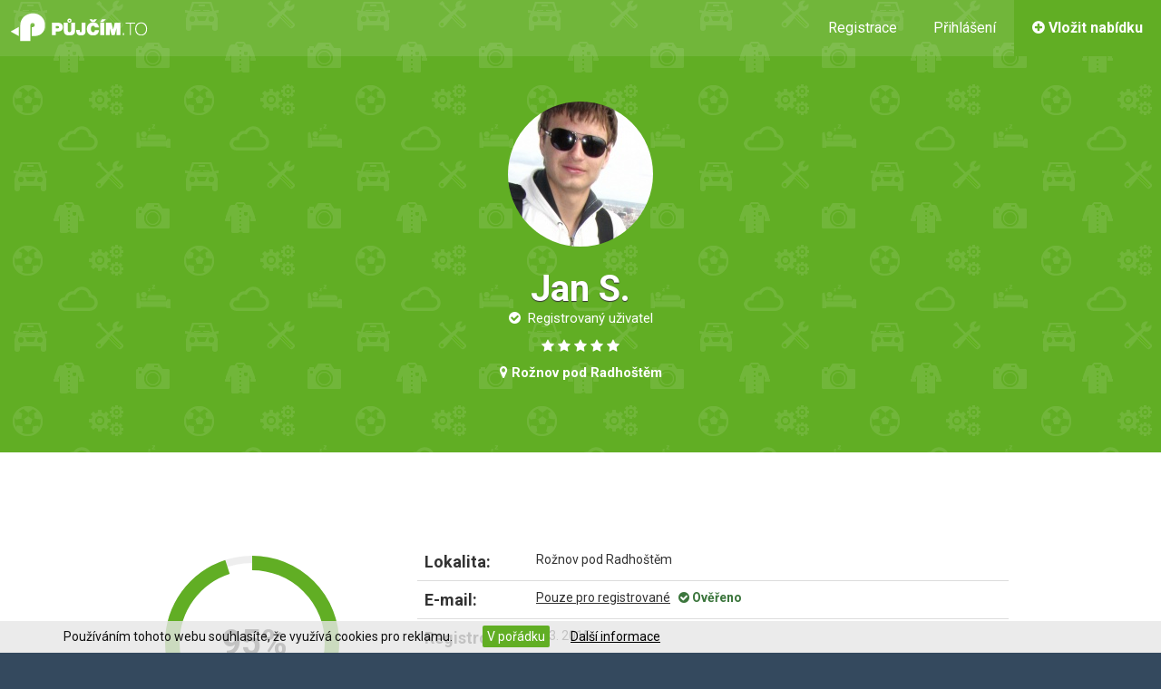

--- FILE ---
content_type: text/html; charset=utf-8
request_url: https://www.pujcim.to/profil/jan-stralka-roznov-pod-radhostem
body_size: 8584
content:
<!DOCTYPE html>
<html lang="cs">
    <head>
        <meta http-equiv="content-type" content="text/html; charset=UTF-8">
        <meta http-equiv="X-UA-Compatible" content="IE=edge">
        <meta name="viewport" content="width=device-width, initial-scale=1">
        <title>Jan S. - Rožnov pod Radhoštěm | Půjčím.to</title>
        <meta name="description" content="Profil uživatele Jan S. - Rožnov pod Radhoštěm. Zobrazte si kontakt. ">
        <meta name="og:image" content="https://www.pujcim.to/img/og-image.png">
        <meta name="fb:app_id" content="684551338332088">
            <link rel="stylesheet" href="https://maxcdn.bootstrapcdn.com/bootstrap/3.3.7/css/bootstrap.min.css">
            <link rel="stylesheet" href="https://maxcdn.bootstrapcdn.com/font-awesome/4.7.0/css/font-awesome.min.css">
            <link rel="stylesheet" href="https://cdn.jsdelivr.net/animatecss/3.1.0/animate.css">
        
        <link rel="stylesheet" href="https://www.pujcim.to/css/general/all-in-one.css?b09dbe5abeec491b7323ef4e2546d559c5af7168">

        <link rel="stylesheet" href="https://www.pujcim.to/css/previous.css">
        <link rel="stylesheet" href="https://www.pujcim.to/css/pujcimto.css">

        <link rel="shortcut icon" href="https://www.pujcim.to/img/favicon.png">
        <link href="https://fonts.googleapis.com/css?family=Roboto:400,100,100italic,300,300italic,400italic,500,500italic,700,700italic,900,900italic&amp;subset=latin,latin-ext" rel="stylesheet" type="text/css">
        <link rel="publisher" href="https://plus.google.com/+PujcimTo">
        <script>
            var basePath = "";
            var basePathAbs = "https:\/\/www.pujcim.to";
            var serverDomain = "pujcim.to";
            var googleApiKey = "AIzaSyDrWBIPTSeVWpsaPTDj8QkvV84LjlL7J1Y";
            var _onSnippetUpdated = [];
        </script>
        
        <script type="text/javascript">
            window.smartlook||(function(d) {
                var o=smartlook=function(){ o.api.push(arguments)},h=d.getElementsByTagName('head')[0];
                var c=d.createElement('script');o.api=new Array();c.async=true;c.type='text/javascript';
                c.charset='utf-8';c.src='https://rec.smartlook.com/recorder.js';h.appendChild(c);
            })(document);
            smartlook('init', '5c4f06f24990b178b318a388eef733ee2c934b72');
        </script>

        <meta name="author" content="Jan S.">
<link rel="stylesheet" href="https://www.pujcim.to/css/star-rating.min.css">
    </head>

    <body id="home">
        <div id="fb-root"></div>
        <script>(function(d, s, id) {
                var js, fjs = d.getElementsByTagName(s)[0];
                if (d.getElementById(id)) return;
                js = d.createElement(s); js.id = id;
                js.src = "//connect.facebook.net/cs_CZ/sdk.js#xfbml=1&version=v2.8&appId=684551338332088";
                fjs.parentNode.insertBefore(js, fjs);
            }(document, 'script', 'facebook-jssdk'));
        </script>
        <script>
            (function(i,s,o,g,r,a,m){ i['GoogleAnalyticsObject']=r;i[r]=i[r]||function(){ (i[r].q=i[r].q||[]).push(arguments)},i[r].l=1*new Date();a=s.createElement(o),m=s.getElementsByTagName(o)[0];a.async=1;a.src=g;m.parentNode.insertBefore(a,m)})(window,document,'script','//www.google-analytics.com/analytics.js','ga');
            var _gaq = _gaq || [];
                            ga('create', 'UA-39520795-10', 'auto');
                ga('send', 'pageview');
        </script>
        <script>document.documentElement.className+=' js'</script>
        <header>
            <!-- LOGO -->
            <div class="header__logo"><a href="/">&nbsp;</a></div>

            <!-- REGISTRATION BUTTON -->
            <a class="header__button green-button" href="/moje-nabidky/new/"><i class="fa fa-plus-circle"></i> <span>Vložit nabídku</span></a>

            <!-- NAVIGATION -->
                <nav class="header__login">
                    <ul>
                        <li><a id="register_link" title="Inzerujte zdarma!" href="/registrace/">Registrace</a></li> 
                        <li><a class="login-popup-window_open" href="#">Přihlášení</a></li>
                    </ul>
                </nav>

                <!-- RESPONSIVE NAV -->
                <ul class="header__responsive-nav">
                    <li><a href="/registrace/">Registrace</a></li>
                    <li><a class="login-popup-window_open" href="#">Přihlášení</a></li>
                </ul>

            <!-- RESPONSIVE BUTTON -->
            <div class="reponsive-button"><i class="fa fa-bars"></i></div>
        </header>

        <!-- SLIDER -->

        <section class="profile-header">
    <!-- USER HEAD -->
    <div class="user__header">
        <div class="user__header__content">
            <div class="user__header__image">
                <img src="https://www.pujcim.to/img-content/user/86/avatar/medium.jpg" style="width:160px;height:160px" alt="Jan S." itemprop="logo">
            </div>
            <h1 itemprop="name">Jan S.</h1>
            <p><i class="fa fa-check-circle"></i>&nbsp; Registrovaný uživatel</p>
            <p><i class="fa fa-star"></i> <i class="fa fa-star"></i> <i class="fa fa-star"></i> <i class="fa fa-star"></i> <i class="fa fa-star"></i> </p>
            <h2><i class="fa fa-map-marker"></i>&nbsp;Rožnov pod Radhoštěm</h2>
        </div>
    </div>
    
</section>

        <div class="flash-messages" id="snippet--flashes">
            <noscript><div class="alert alert-warning">Pro správnou funkci webu si zapněte v prohlížeči JavaScript.</div></noscript>
        </div>

        <!-- HOMEPAGE BANNER -->
        
<section class="profile-content" itemscope="" itemtype="http://schema.org/LocalBusiness">
    <!-- USER CONTENT -->
    <div class="user__content">
        <div class="container">
            <div class="row">
                <!-- USER STATS -->
                <div class="col-md-3 col-md-offset-1">
                    <div class="user-reviews" data-dimension="220" data-text="95%" data-info="hodnocení" data-width="15" 
                         data-fontsize="38" data-percent="95" data-fgcolor="#61AE24" data-bgcolor="#eee" data-fill="#FFF" 
                         data-total="100" data-part="95" data-icon="long-arrow-up" data-icon-size="28" data-icon-color="#EEE"></div>
                </div>

                <!-- USER INFORMATION -->
                <div class="col-md-7">
                    <div class="table-responsive">
                        <table class="user__information table">
                            <tbody>
                                <tr>
                                    <th class="item">Lokalita:</th>
                                    <td class="value">Rožnov pod Radhoštěm</td>
                                </tr>
                                <tr>
                                    <th class="item">E-mail:</th>
                                    <td class="value">
                                        <a href="#" class="login-popup-window_open" title="Přihlásit se a zobrazit e-mail">Pouze pro registrované</a>
                                        &nbsp;&nbsp;<strong class="text-success"><i class="fa fa-check-circle"></i>&nbsp;Ověřeno</strong>
                                    </td>
                                </tr>
                                <tr><th class="item">Registrován:</th><td class="value">7. 3. 2015</td></tr>
                                <tr>
                                    <th>Facebook:</th>
                                    <td>

                                                716 přátel
                                        &nbsp;&nbsp;<strong class="text-success"><i class="fa fa-check-circle"></i>&nbsp;Ověřeno</strong>
                                    </td>
                                </tr>
                            </tbody>
                        </table>
                    </div>
                </div>
            </div>
            <div class="row">
                <div class="col-xs-12 col-sm-12 col-md-10 col-md-offset-1">
                    <!-- TABS -->
                    <div class="tabpanels">
                        <ul class="nav nav-tabs" role="tablist">
                            <li class="active"><a href="#nabidky" role="tab" data-toggle="tab" title="Nabídky">&nbsp;<i class="fa fa-th"></i>&nbsp;<span class="hidden-xs">&nbsp;Nabídky</span></a></li>
                            <li><a href="#hodnoceni" role="tab" data-toggle="tab" title="Hodnocení">&nbsp;<i class="fa fa-star"></i>&nbsp;<span class="hidden-xs">&nbsp;Hodnocení (0)</span></a></li>
                            <li><a href="#zprava" role="tab" data-toggle="tab" title="Zpráva">&nbsp;<i class="fa fa-envelope"></i>&nbsp;<span class="hidden-xs">&nbsp;Zpráva</span></a></li>
                        </ul>
                    </div>

                    <!-- TABS CONTENT -->
                    <div class="tab-content">
                        <div id="nabidky" class="tab-pane active category">
                            <div class="category-content homepage-category-content">
    <div class="category-box ">
        <div class="category-box__images">
            <img src="/img-content/offer/81/1/medium.jpg" alt="">
            <div class="mask"><a href="/lyzovani/lyze-atomic-supercross-sx9-brno"><i class="fa fa-search"></i></a></div>
        </div>
        <div class="category-box__user tooltip-right"><img src="https://www.pujcim.to/img-content/user/86/avatar/small.jpg" alt="Jan S." title="Jan S."></div>
        <div class="category-box__title"><a href="/lyzovani/lyze-atomic-supercross-sx9-brno" title="Lyže Atomic Supercross SX9">Lyže Atomic Supercross SX9</a></div>
        <div class="category-box__description"><p>Zapůjčím lyže, které tuto sezónu už kvůli zranění nevyužiju. Jsou to kvalitní carvingové lyže Atomic v poměrně dobrém stavu,…</p></div>

        <div class="category-box__place">
            <i class="fa fa-map-marker"></i>
            Rožnov pod Radhoštěm
            
        </div>

        <div class="category-box__price-box">
                <!--span class="category-box__time">od&nbsp;&nbsp;</span>-->
                <span class="category-box__price">143 Kč</span>
                <span class="category-box__time"><i class="fa fa-clock-o"></i> den</span>
        </div>
        <div class="category-box__total-price">Celkem 1 000 Kč za 7 dní.</div>
    </div>
    <div class="category-box ">
        <div class="category-box__images">
            <img src="/img-content/offer/115/1/medium.jpg" alt="">
            <div class="mask"><a href="/ucebnice/burzy-a-cenne-papiry-3-rozs-vydani-brno"><i class="fa fa-search"></i></a></div>
        </div>
        <div class="category-box__user tooltip-right"><img src="https://www.pujcim.to/img-content/user/86/avatar/small.jpg" alt="Jan S." title="Jan S."></div>
        <div class="category-box__title"><a href="/ucebnice/burzy-a-cenne-papiry-3-rozs-vydani-brno" title="Finanční trhy 3. rozš. vydání (Rejnuš)">Finanční trhy 3. rozš. vydání (Rejnuš)</a></div>
        <div class="category-box__description"><p>Knihu jsem koupil přímo od pana Rejnuše, když jsem si zapsal jeho předmět Burzy a cenné papíry na ESF. Pokud se vám nechce knihu…</p></div>

        <div class="category-box__place">
            <i class="fa fa-map-marker"></i>
            Brno-Žabovřesky
            
        </div>

        <div class="category-box__price-box">
                <!--span class="category-box__time">od&nbsp;&nbsp;</span>-->
                <span class="category-box__price">7 Kč</span>
                <span class="category-box__time"><i class="fa fa-clock-o"></i> den</span>
        </div>
        <div class="category-box__total-price">Celkem 50 Kč za 7 dní.</div>
    </div>
    <div class="category-box last-category-box ">
        <div class="category-box__images">
            <img src="/img-content/offer/124/1/medium.jpg" alt="">
            <div class="mask"><a href="/stolni-hry/activity-2-kompletni-hra-roznov-pod-radhostem"><i class="fa fa-search"></i></a></div>
        </div>
        <div class="category-box__user tooltip-right"><img src="https://www.pujcim.to/img-content/user/86/avatar/small.jpg" alt="Jan S." title="Jan S."></div>
        <div class="category-box__title"><a href="/stolni-hry/activity-2-kompletni-hra-roznov-pod-radhostem" title="Activity 2">Activity 2</a></div>
        <div class="category-box__description"><p>Skvělé pro hraní s přáteli nebo rodinou. Hra je kompletní včetně návodu</p></div>

        <div class="category-box__place">
            <i class="fa fa-map-marker"></i>
            Rožnov pod Radhoštěm
            
        </div>

        <div class="category-box__price-box">
                <!--span class="category-box__time">od&nbsp;&nbsp;</span>-->
                <span class="category-box__price">20 Kč</span>
                <span class="category-box__time"><i class="fa fa-clock-o"></i> den</span>
        </div>
        <div class="category-box__total-price">Celkem 140 Kč za 7 dní.</div>
    </div>
    <div class="category-box ">
        <div class="category-box__images">
            <img src="/img-content/offer/126/2/medium.jpg" alt="">
            <div class="mask"><a href="/stativy/amatersky-stativ-hama-roznov-pod-radhostem"><i class="fa fa-search"></i></a></div>
        </div>
        <div class="category-box__user tooltip-right"><img src="https://www.pujcim.to/img-content/user/86/avatar/small.jpg" alt="Jan S." title="Jan S."></div>
        <div class="category-box__title"><a href="/stativy/amatersky-stativ-hama-roznov-pod-radhostem" title="Amatérský stativ Hama">Amatérský stativ Hama</a></div>
        <div class="category-box__description"><p>Tento starší stativ už moc nepoužívám, ale někomu by se mohl pro amatérské účely hodit.</p></div>

        <div class="category-box__place">
            <i class="fa fa-map-marker"></i>
            Rožnov pod Radhoštěm
            
        </div>

        <div class="category-box__price-box">
                <!--span class="category-box__time">od&nbsp;&nbsp;</span>-->
                <span class="category-box__price">50 Kč</span>
                <span class="category-box__time"><i class="fa fa-clock-o"></i> den</span>
        </div>
        <div class="category-box__total-price">Celkem 350 Kč za 7 dní.</div>
    </div>
    <div class="category-box ">
        <div class="category-box__images">
            <img src="/img-content/offer/207/1/medium.jpg" alt="">
            <div class="mask"><a href="/micove-sporty/badbintonove-rakety-s-micky-roznov-pod-radhostem"><i class="fa fa-search"></i></a></div>
        </div>
        <div class="category-box__user tooltip-right"><img src="https://www.pujcim.to/img-content/user/86/avatar/small.jpg" alt="Jan S." title="Jan S."></div>
        <div class="category-box__title"><a href="/micove-sporty/badbintonove-rakety-s-micky-roznov-pod-radhostem" title="Badbintonové rakety s míčky">Badbintonové rakety s míčky</a></div>
        <div class="category-box__description"><p>Půjčím dvě badbintonové rakety se dvěmi míčky.

Můžeme si i zahrát spolu někde v okolí Rožnovska, pokud tam budu přítomen.</p></div>

        <div class="category-box__place">
            <i class="fa fa-map-marker"></i>
            Rožnov pod Radhoštěm
            
        </div>

        <div class="category-box__price-box">
                <span class="category-box__price">Zdarma</span>
                <span class="category-box__time"></span>
        </div>
    </div>
    <div class="category-box last-category-box ">
        <div class="category-box__images">
            <img src="/img-content/offer/716/1/medium.jpg" alt="">
            <div class="mask"><a href="/ucebnice/spanelstina-nejen-pro-samouky-4-vydani-brno-zabovresky"><i class="fa fa-search"></i></a></div>
        </div>
        <div class="category-box__user tooltip-right"><img src="https://www.pujcim.to/img-content/user/86/avatar/small.jpg" alt="Jan S." title="Jan S."></div>
        <div class="category-box__title"><a href="/ucebnice/spanelstina-nejen-pro-samouky-4-vydani-brno-zabovresky" title="Španělština nejen pro samouky, 4. vydání">Španělština nejen pro samouky, 4. vydání</a></div>
        <div class="category-box__description"><p>Nejprodávanější učebnice Španělštiny v nejnovějším vydání. Knihu jsem si koupil jako úplný začátečník, bohužel aktuálně nemohu…</p></div>

        <div class="category-box__place">
            <i class="fa fa-map-marker"></i>
            Brno-Žabovřesky
            
        </div>

        <div class="category-box__price-box">
                <span class="category-box__price">Zdarma</span>
                <span class="category-box__time"></span>
        </div>
    </div>
    <div class="category-box ">
        <div class="category-box__images">
            <img src="/img-content/offer/768/1/medium.jpg" alt="">
            <div class="mask"><a href="/turistika/turisticky-batoh-mckinley-brno-zabovresky"><i class="fa fa-search"></i></a></div>
        </div>
        <div class="category-box__user tooltip-right"><img src="https://www.pujcim.to/img-content/user/86/avatar/small.jpg" alt="Jan S." title="Jan S."></div>
        <div class="category-box__title"><a href="/turistika/turisticky-batoh-mckinley-brno-zabovresky" title="Turistický batoh McKinley">Turistický batoh McKinley</a></div>
        <div class="category-box__description"><p>Skvělý batoh na turistiku s vypodloženými zády a zabudovanou plášťenkou, která chrání obsah batohu proti dešti.

Batoh je lehce…</p></div>

        <div class="category-box__place">
            <i class="fa fa-map-marker"></i>
            Brno-Žabovřesky
            
        </div>

        <div class="category-box__price-box">
                <!--span class="category-box__time">od&nbsp;&nbsp;</span>-->
                <span class="category-box__price">29 Kč</span>
                <span class="category-box__time"><i class="fa fa-clock-o"></i> den</span>
        </div>
        <div class="category-box__total-price">Celkem 200 Kč za 7 dní.</div>
    </div>
    <div class="category-box ">
        <div class="category-box__images">
            <img src="/img-content/offer/769/1/medium.jpg" alt="">
            <div class="mask"><a href="/zavazadla/cestovni-kufr-lufthansa-brno-zabovresky"><i class="fa fa-search"></i></a></div>
        </div>
        <div class="category-box__user tooltip-right"><img src="https://www.pujcim.to/img-content/user/86/avatar/small.jpg" alt="Jan S." title="Jan S."></div>
        <div class="category-box__title"><a href="/zavazadla/cestovni-kufr-lufthansa-brno-zabovresky" title="Cestovní kufr Lufthansa">Cestovní kufr Lufthansa</a></div>
        <div class="category-box__description"><p>Stylový cestovní kufr v designu Lufthansy s velice praktickým provedením.

Můžete do něj naskládat věci v objemu až 112 litrů, je…</p></div>

        <div class="category-box__place">
            <i class="fa fa-map-marker"></i>
            Brno-Žabovřesky
            
        </div>

        <div class="category-box__price-box">
                <!--span class="category-box__time">od&nbsp;&nbsp;</span>-->
                <span class="category-box__price">64 Kč</span>
                <span class="category-box__time"><i class="fa fa-clock-o"></i> den</span>
        </div>
        <div class="category-box__total-price">Celkem 450 Kč za 7 dní.</div>
    </div>
    <div class="category-box last-category-box ">
        <div class="category-box__images">
            <img src="/img-content/offer/771/1/medium.jpg" alt="">
            <div class="mask"><a href="/kompaktni-fotoaparaty/sony-dsc-rx100-ii-brno-zabovresky"><i class="fa fa-search"></i></a></div>
        </div>
        <div class="category-box__user tooltip-right"><img src="https://www.pujcim.to/img-content/user/86/avatar/small.jpg" alt="Jan S." title="Jan S."></div>
        <div class="category-box__title"><a href="/kompaktni-fotoaparaty/sony-dsc-rx100-ii-brno-zabovresky" title="Sony DSC-RX100 II">Sony DSC-RX100 II</a></div>
        <div class="category-box__description"><p>Poskytnu k zapůjčení kvalitní kompakt Sony DSC-RX100M2, který se svými parametry blíží zrcadlovkám, ale přitom se vám pohodlně…</p></div>

        <div class="category-box__place">
            <i class="fa fa-map-marker"></i>
            Brno-Žabovřesky
            
        </div>

        <div class="category-box__price-box">
                <!--span class="category-box__time">od&nbsp;&nbsp;</span>-->
                <span class="category-box__price">86 Kč</span>
                <span class="category-box__time"><i class="fa fa-clock-o"></i> den</span>
        </div>
        <div class="category-box__total-price">Celkem 600 Kč za 7 dní.</div>
    </div>
    <div class="category-box ">
        <div class="category-box__images">
            <img src="/img-content/offer/861/1/medium.jpg" alt="">
            <div class="mask"><a href="/zvukotechnika/bluetooth-reproduktor-creative-muvo-mini-brno-zabovresky"><i class="fa fa-search"></i></a></div>
        </div>
        <div class="category-box__user tooltip-right"><img src="https://www.pujcim.to/img-content/user/86/avatar/small.jpg" alt="Jan S." title="Jan S."></div>
        <div class="category-box__title"><a href="/zvukotechnika/bluetooth-reproduktor-creative-muvo-mini-brno-zabovresky" title="Bluetooth reproduktor Creative MUVO mini">Bluetooth reproduktor Creative MUVO mini</a></div>
        <div class="category-box__description"><p>Bezdrátový mono reproduktor, který jednoduše připojíte k mobilu nebo notebooku přes bluetooth. Možno připojit i klasicky přes…</p></div>

        <div class="category-box__place">
            <i class="fa fa-map-marker"></i>
            Brno-Žabovřesky
            
        </div>

        <div class="category-box__price-box">
                <!--span class="category-box__time">od&nbsp;&nbsp;</span>-->
                <span class="category-box__price">10 Kč</span>
                <span class="category-box__time"><i class="fa fa-clock-o"></i> den</span>
        </div>
        <div class="category-box__total-price">Celkem 70 Kč za 7 dní.</div>
    </div>
    <div class="category-box ">
        <div class="category-box__images">
            <img src="/img-content/offer/1005/1/medium.jpg" alt="">
            <div class="mask"><a href="/herni-konzole/bobo-vr-z4-brno-zabovresky"><i class="fa fa-search"></i></a></div>
        </div>
        <div class="category-box__user tooltip-right"><img src="https://www.pujcim.to/img-content/user/86/avatar/small.jpg" alt="Jan S." title="Jan S."></div>
        <div class="category-box__title"><a href="/herni-konzole/bobo-vr-z4-brno-zabovresky" title="Virtuální brýle Bobo VR Z4">Virtuální brýle Bobo VR Z4</a></div>
        <div class="category-box__description"><p>Vyzkoušejte si virtuální realitu s těmito goggles, které zajišťují daleko lepší zážitek než s cardboard. Do brýlí je potřeba…</p></div>

        <div class="category-box__place">
            <i class="fa fa-map-marker"></i>
            Brno-Žabovřesky
            
        </div>

        <div class="category-box__price-box">
                <!--span class="category-box__time">od&nbsp;&nbsp;</span>-->
                <span class="category-box__price">43 Kč</span>
                <span class="category-box__time"><i class="fa fa-clock-o"></i> den</span>
        </div>
        <div class="category-box__total-price">Celkem 299 Kč za 7 dní.</div>
    </div>
    <div class="category-box last-category-box ">
        <div class="category-box__images">
            <img src="/img-content/offer/1121/3/medium.jpg" alt="">
            <div class="mask"><a href="/rc-modely/dron-dji-mavic-pro-brno-zabovresky"><i class="fa fa-search"></i></a></div>
        </div>
        <div class="category-box__user tooltip-right"><img src="https://www.pujcim.to/img-content/user/86/avatar/small.jpg" alt="Jan S." title="Jan S."></div>
        <div class="category-box__title"><a href="/rc-modely/dron-dji-mavic-pro-brno-zabovresky" title="Dron DJI Mavic Pro">Dron DJI Mavic Pro</a></div>
        <div class="category-box__description"><p>Půjčím poloprofesionální kvadrokoptéru DJI Mavic Pro v setu Fly More Combo.

Set obsahuje:
 - Skládací kvadrokoptéra
 - Dálkový…</p></div>

        <div class="category-box__place">
            <i class="fa fa-map-marker"></i>
            Brno-Žabovřesky
            
        </div>

        <div class="category-box__price-box">
                <!--span class="category-box__time">od&nbsp;&nbsp;</span>-->
                <span class="category-box__price">500 Kč</span>
                <span class="category-box__time"><i class="fa fa-clock-o"></i> den</span>
        </div>
        <div class="category-box__total-price">Celkem 3 500 Kč za 7 dní.</div>
    </div>
    <div class="category-box ">
        <div class="category-box__images">
            <img src="/img-content/offer/2480/1/medium.jpg" alt="">
            <div class="mask"><a href="/akcni-kamery/gopro-hero-5-session-prislusenstvi-brno-zabovresky"><i class="fa fa-search"></i></a></div>
        </div>
        <div class="category-box__user tooltip-right"><img src="https://www.pujcim.to/img-content/user/86/avatar/small.jpg" alt="Jan S." title="Jan S."></div>
        <div class="category-box__title"><a href="/akcni-kamery/gopro-hero-5-session-prislusenstvi-brno-zabovresky" title="GoPro Hero 5 Session + kopa příslušenství">GoPro Hero 5 Session + kopa příslušenství</a></div>
        <div class="category-box__description"><p>GoPro Hero 5 Session je nejskladnější akční kamera od GoPro, která vás překvapí svými schopnostmi. S váhou okolo 70 gramů…</p></div>

        <div class="category-box__place">
            <i class="fa fa-map-marker"></i>
            Brno-Žabovřesky
            
        </div>

        <div class="category-box__price-box">
                <!--span class="category-box__time">od&nbsp;&nbsp;</span>-->
                <span class="category-box__price">114 Kč</span>
                <span class="category-box__time"><i class="fa fa-clock-o"></i> den</span>
        </div>
        <div class="category-box__total-price">Celkem 800 Kč za 7 dní.</div>
    </div>
                            </div>
                        </div>

                        <!-- REVIEWS -->
                        <div id="hodnoceni" class="reviews tab-pane">
<div id="snippet-reviewControl-review-form">
    <div>
        <div class="alert alert-info">
            Tento uživatel zatím nemá uděleno žádné hodnocení.
        </div>
        <div class="alert alert-info">
            Hodnocení mohou provést pouze <a href="#" class="login-popup-window_open alert-link">přihlášení uživatelé</a>, kteří odeslali uživateli poptávku.
        </div>
    </div>

</div>
                        </div>
                        
                        <div id="zprava" class="map tab-pane">
    <div class="text-center">
        <h3>Pro kontaktování uživatele se přihlašte</h3>
        <div class="mini-divider"></div>
        <div class="row">
            <div class="col-md-5 col-md-offset-1">
                <a href="#" class="login-popup-window_open btn btn-success" style="width:100%;margin:3px"><i class="fa fa-lock" aria-hidden="true"></i>&nbsp;&nbsp;Přihlásit se</a>
            </div>
            <div class="col-md-5">
                <a href="/registrace/?redir=https%3A%2F%2Fwww.pujcim.to%2Fprofil%2Fjan-stralka-roznov-pod-radhostem" rel="nofollow" class="btn-success dark-blue-button" style="width:100%;margin:3px"><i class="fa fa-user-plus" aria-hidden="true"></i>&nbsp;&nbsp;Založit si zdarma účet</a>
            </div>
        </div>
        <div class="mini-divider"></div>
        <p>
            <em>Půjčím.to tvoří komunita ověřených uživatelů, kteří si půjčují věci navzájem.
            Staňte se i&nbsp;vy zdarma součástí.</em>
        </p>
    </div>
                        </div>
                    </div>
                </div>
            </div>
        </div>
    </div>
    
</section>

        <!-- FOOTER -->
        <footer id="footer" class="footer">
            <div class="container">
                <div class="row">
                    <div class="col-sm-3">
                        <div class="footer-box">
                            <h5>Společnost</h5>
                            <ul>
                                <li><a href="/clanek/kontakt">Kontaktní údaje</a></li>
                                <li><a href="/clanek/obchodni-podminky-v2">Obchodní podmínky</a></li>
                                <li><a href="/clanek/info-zpracovani-osobnich-udaju">Informace o zpracování osobních údajů</a></li>
                            </ul>
                        </div>
                    </div>

                    <div class="col-sm-3">
                        <div class="footer-box">
                            <h5>Podpora</h5>
                            <ul>
                                <li><a href="/podpora/feedback/">Kontaktní formulář</a></li>
                                <li><a href="/podpora/forgotten-password/">Zapomenuté heslo</a></li>
                                <li><a href="/registrace/">Zaregistrovat se</a></li>
                            </ul>
                        </div>
                    </div>

                    <div class="col-sm-3">
                        <div class="footer-box">
                            <h5>Nápověda</h5>
                            <ul>
                                <li><a href="/clanek/jak-to-funguje">Jak to funguje?</a></li>
                                <li><a href="/clanek/pro-pujcovny">Pro půjčovny</a></li>
                                <li><a href="/clanek/dobra-nabidka">Pravidla dobré nabídky</a></li>
                            </ul>
                        </div>
                    </div>
                    <div class="col-sm-3">
                       <div class="footer-box">
                            <div class="footer-box__logo"><img src="https://www.pujcim.to/img/logo-pujcimto-new-white.png" alt="Pujčím.to"></div>
                            <p class="text-justify">
                                Jsme platforma pro půjčování věcí od lidí i&nbsp;od&nbsp;půjčoven.
                                Sdílejte věci, sdílejte radost a&nbsp;podílejte se na budování místa, kde si cokoliv můžete půjčit kdekoliv v ČR.
                                Na věcech, které Vám leží doma, můžete <a style="color:#FFF" href="/moje-nabidky/new/">začít vydělávat</a> již dnes.
                            </p>
                            <div style="text-align:left;margin-top:10px;overflow:hidden">
                                <div class="fb-like" data-href="https://www.facebook.com/pujcim.to" data-width="270" data-layout="standard" data-action="like" data-show-faces="false" data-share="false" data-colorscheme="dark"></div>
                            </div>
                        </div>
                    </div>
                </div>

                <div class="row">
                    <div class="col-md-12">
                        <div class="footer__content">
                            <p class="copyright">© Copyright 2015 | <a href="/">www.pujcim.to</a> | Všechna práva vyhrazena &nbsp;&nbsp;&nbsp;&nbsp;&nbsp;&nbsp;&nbsp;&nbsp;&nbsp;&nbsp;&nbsp;<em>Webhosting jsme si vybrali na <a href="https://porovnejhosting.cz/sleva" title="Slevové kupóny na WEDOS, Savana a další hosting">PorovnejHosting.cz</a></em></p>
                            <ul class="social-site">
                                <li><a href="https://www.facebook.com/pujcim.to" target="_blank"><i class="fa fa-facebook"></i></a></li>
                                <li><a href="https://www.youtube.com/channel/UCSg1ttFcngfqiTGtnDVuiXg" target="_blank"><i class="fa fa-youtube"></i></a></li>
                                <li><a href="/podpora/feedback/"><i class="fa fa-envelope"></i></a></li>
                            </ul>
                        </div>
                    </div>    
                </div>
            </div>
        </footer>

        <!-- POPUP WINDOW -->
        <div id="login-popup-window" class="popup-window">
            <div class="login-box">
                <div class="login-box__title">Přihlášení</div>
                <form action="/login/" method="post" id="frm-loginForm">
                    <input type="hidden" name="facebookToken" value="" id="frm-loginForm-facebookToken">
                    <div>
                        <button type="button" onclick="loginByFacebook()" class="btn btn-success dark-blue-button" style="width:100%;margin-bottom: 8px"><i class="fa fa-facebook-square"></i>&nbsp;&nbsp;&nbsp;Přihlásit se přes Facebook</button>
                    </div>
                    <input type="text" name="user" id="frm-loginForm-user" data-nette-rules='[{"op":":equal","rules":[{"op":":filled","msg":"Pro přihlášení vyplňte login a heslo"}],"control":"facebookToken","arg":""}]' placeholder="E-mailová adresa">
                    <input type="password" name="password" id="frm-loginForm-password" data-nette-rules='[{"op":":equal","rules":[{"op":":filled","msg":"Pro přihlášení vyplňte login a heslo"}],"control":"facebookToken","arg":""}]' placeholder="Heslo">
                    <input type="submit" name="login" value="Přihlásit se" id="frm-loginForm-login" class="login-box__button green-button">
                    <div class="pull-right">
                        <small>
                            <a href="/podpora/forgotten-password/">Zapomenuté heslo</a>
                        </small>
                    </div>
                    <input type="hidden" name="redirect" value="https://www.pujcim.to/profil/jan-stralka-roznov-pod-radhostem">
                <input type="hidden" name="_token_" value="2fushgdd1khI29ZOnmegVumgDQ4FPjgKPufrc="><input type="hidden" name="_do" value="loginForm-submit"></form>

                <div class="login-box__text">
                    <p><strong>Nemáte ještě účet? Založte si jej zdarma a rychle <a href="/registrace/">zde</a>.</strong></p>
                </div>
            </div>
            <!-- CLOSE POPUP WINDOW -->
            <a href="#" class="login-popup-window_close close"><i class="fa fa-times"></i></a>
        </div>


        <div class="eu-cookies hidden-xs hidden-sm">
            <div class="container">
                Používáním tohoto webu souhlasíte, že využívá cookies pro reklamu.
                <button class="eu-cookies__accept">V pořádku</button>
                <a href="https://policies.google.com/technologies/cookies?hl=cs" target="_blank" class="eu-cookies__more-info">Další informace</a>
            </div>
        </div>
        <noscript><style>.eu-cookies { display:none }</style></noscript>
                
    
            <script src="https://code.jquery.com/jquery-2.1.3.min.js"></script>
            <script src="https://maxcdn.bootstrapcdn.com/bootstrap/3.3.7/js/bootstrap.min.js"></script>
        
        <script src="https://www.pujcim.to/js/general/_AIO.js?c991ddae4c627183df3de7d37b4f551d4e8eca75"></script>

        <script type="text/javascript"> 
            (function(f,b){ if(!b.__SV){ var a,e,i,g;window.mixpanel=b;b._i=[];b.init=function(a,e,d){ function f(b,h){ var a=h.split(".");2==a.length&&(b=b[a[0]],h=a[1]);b[h]=function(){ b.push([h].concat(Array.prototype.slice.call(arguments,0)))}}var c=b;"undefined"!==typeof d?c=b[d]=[]:d="mixpanel";c.people=c.people||[];c.toString=function(b){ var a="mixpanel";"mixpanel"!==d&&(a+="."+d);b||(a+=" (stub)");return a};c.people.toString=function(){ return c.toString(1)+".people (stub)"};i="disable track track_pageview track_links track_forms register register_once alias unregister identify name_tag set_config people.set people.set_once people.increment people.append people.union people.track_charge people.clear_charges people.delete_user".split(" ");
            for(g=0;g<i.length;g++)f(c,i[g]);b._i.push([a,e,d])};b.__SV=1.2;a=f.createElement("script");a.type="text/javascript";a.async=!0;a.src="undefined"!==typeof MIXPANEL_CUSTOM_LIB_URL?MIXPANEL_CUSTOM_LIB_URL:"//cdn.mxpnl.com/libs/mixpanel-2-latest.min.js";e=f.getElementsByTagName("script")[0];e.parentNode.insertBefore(a,e)}})(document,window.mixpanel||[]);
            mixpanel.init("cf1546e27ca1170a47e945b71e898790");
            
        </script>
        <script src="https://maps.googleapis.com/maps/api/js?libraries=places&amp;key=AIzaSyDrWBIPTSeVWpsaPTDj8QkvV84LjlL7J1Y"></script>
        <script src="https://www.google.com/recaptcha/api.js"></script>
        <script async src="//pagead2.googlesyndication.com/pagead/js/adsbygoogle.js"></script>
        <script src="https://www.pujcim.to/js/main.js"></script>
        <script src="https://www.pujcim.to/js/pujcimto.js"></script>
        <!-- Facebook Pixel Code -->
        <script>
            !function (f, b, e, v, n, t, s){ if(f.fbq)return;n=f.fbq=function(){ n.callMethod?
                n.callMethod.apply(n,arguments):n.queue.push(arguments)};if(!f._fbq)f._fbq=n;
                n.push=n;n.loaded=!0;n.version='2.0';n.queue=[];t=b.createElement(e);t.async=!0;
                t.src=v;s=b.getElementsByTagName(e)[0];s.parentNode.insertBefore(t,s)}(window,
                document, 'script', 'https://connect.facebook.net/en_US/fbevents.js');
            fbq('init', '1842510892631029');
            fbq('track', 'PageView');
        </script>
        <noscript><img height="1" width="1" style="display:none" src="https://www.facebook.com/tr?id=1842510892631029&amp;ev=PageView&noscript=1"></noscript>
        <!-- End Facebook Pixel Code -->
        <script>
            function closeLongBanner()
            {
                $("#hp_long_banner").hide();
                $.cookie("hp_long_banner_closed", "1", { domain: serverDomain});
            }

            if ($.cookie("hp_long_banner_closed") != "1")
            {
                $("#hp_long_banner").show();
                $("#hp_long_banner").css("opacity", 1);
            }
        </script>

<script src="https://www.pujcim.to/js/star-rating.min.js"></script>
    </body>
</html>
